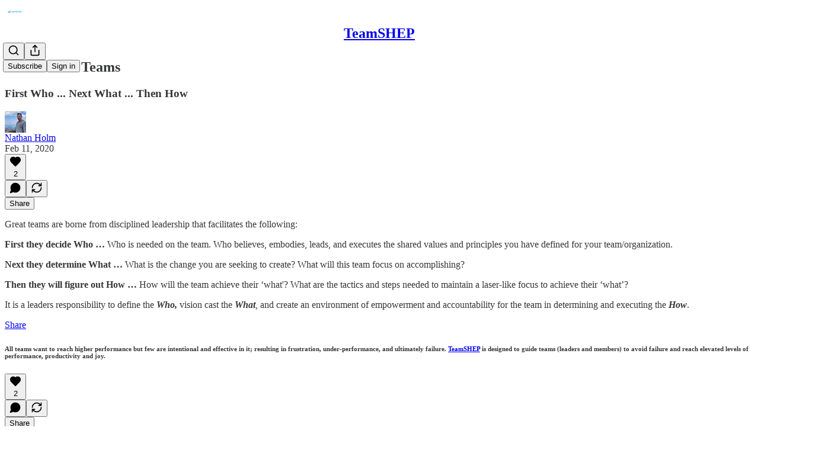

--- FILE ---
content_type: application/javascript; charset=UTF-8
request_url: https://teamshep.substack.com/cdn-cgi/challenge-platform/h/b/scripts/jsd/8328113056b1/main.js?
body_size: 4710
content:
window._cf_chl_opt={JHZX9:'b'};~function(F3,C,z,N,m,G,e,S){F3=W,function(R,Z,FI,F2,h,g){for(FI={R:334,Z:377,h:343,g:320,E:287,k:337,y:355,c:312,D:299,d:370},F2=W,h=R();!![];)try{if(g=parseInt(F2(FI.R))/1+-parseInt(F2(FI.Z))/2+parseInt(F2(FI.h))/3*(parseInt(F2(FI.g))/4)+-parseInt(F2(FI.E))/5+parseInt(F2(FI.k))/6*(parseInt(F2(FI.y))/7)+parseInt(F2(FI.c))/8*(-parseInt(F2(FI.D))/9)+parseInt(F2(FI.d))/10,Z===g)break;else h.push(h.shift())}catch(E){h.push(h.shift())}}(F,391976),C=this||self,z=C[F3(326)],N=function(FE,Fg,Fq,Fv,Fb,F4,Z,h,g){return FE={R:296,Z:284},Fg={R:392,Z:392,h:392,g:354,E:392,k:319,y:392,c:362,D:354,d:362},Fq={R:285},Fv={R:285,Z:362,h:292,g:394,E:372,k:394,y:372,c:292,D:394,d:372,n:311,Q:354,f:311,K:354,P:354,a:392,x:392,H:292,M:394,Y:372,X:311,L:354,i:311,O:319},Fb={R:304,Z:362},F4=F3,Z=String[F4(FE.R)],h={'h':function(E){return null==E?'':h.g(E,6,function(k,F5){return F5=W,F5(Fb.R)[F5(Fb.Z)](k)})},'g':function(E,y,D,F6,Q,K,P,x,H,M,Y,X,L,i,O,s,F0,F1){if(F6=F4,null==E)return'';for(K={},P={},x='',H=2,M=3,Y=2,X=[],L=0,i=0,O=0;O<E[F6(Fv.R)];O+=1)if(s=E[F6(Fv.Z)](O),Object[F6(Fv.h)][F6(Fv.g)][F6(Fv.E)](K,s)||(K[s]=M++,P[s]=!0),F0=x+s,Object[F6(Fv.h)][F6(Fv.k)][F6(Fv.y)](K,F0))x=F0;else{if(Object[F6(Fv.c)][F6(Fv.D)][F6(Fv.d)](P,x)){if(256>x[F6(Fv.n)](0)){for(Q=0;Q<Y;L<<=1,y-1==i?(i=0,X[F6(Fv.Q)](D(L)),L=0):i++,Q++);for(F1=x[F6(Fv.f)](0),Q=0;8>Q;L=L<<1|F1&1,i==y-1?(i=0,X[F6(Fv.K)](D(L)),L=0):i++,F1>>=1,Q++);}else{for(F1=1,Q=0;Q<Y;L=L<<1.7|F1,y-1==i?(i=0,X[F6(Fv.P)](D(L)),L=0):i++,F1=0,Q++);for(F1=x[F6(Fv.n)](0),Q=0;16>Q;L=1.41&F1|L<<1.31,i==y-1?(i=0,X[F6(Fv.Q)](D(L)),L=0):i++,F1>>=1,Q++);}H--,0==H&&(H=Math[F6(Fv.a)](2,Y),Y++),delete P[x]}else for(F1=K[x],Q=0;Q<Y;L=F1&1|L<<1.51,y-1==i?(i=0,X[F6(Fv.K)](D(L)),L=0):i++,F1>>=1,Q++);x=(H--,0==H&&(H=Math[F6(Fv.x)](2,Y),Y++),K[F0]=M++,String(s))}if(x!==''){if(Object[F6(Fv.H)][F6(Fv.M)][F6(Fv.Y)](P,x)){if(256>x[F6(Fv.f)](0)){for(Q=0;Q<Y;L<<=1,y-1==i?(i=0,X[F6(Fv.P)](D(L)),L=0):i++,Q++);for(F1=x[F6(Fv.X)](0),Q=0;8>Q;L=1&F1|L<<1,y-1==i?(i=0,X[F6(Fv.Q)](D(L)),L=0):i++,F1>>=1,Q++);}else{for(F1=1,Q=0;Q<Y;L=F1|L<<1,i==y-1?(i=0,X[F6(Fv.L)](D(L)),L=0):i++,F1=0,Q++);for(F1=x[F6(Fv.i)](0),Q=0;16>Q;L=L<<1.48|F1&1.47,i==y-1?(i=0,X[F6(Fv.L)](D(L)),L=0):i++,F1>>=1,Q++);}H--,0==H&&(H=Math[F6(Fv.x)](2,Y),Y++),delete P[x]}else for(F1=K[x],Q=0;Q<Y;L=L<<1.02|F1&1,y-1==i?(i=0,X[F6(Fv.K)](D(L)),L=0):i++,F1>>=1,Q++);H--,0==H&&Y++}for(F1=2,Q=0;Q<Y;L=L<<1.95|F1&1.3,y-1==i?(i=0,X[F6(Fv.P)](D(L)),L=0):i++,F1>>=1,Q++);for(;;)if(L<<=1,i==y-1){X[F6(Fv.K)](D(L));break}else i++;return X[F6(Fv.O)]('')},'j':function(E,FJ,F7){return FJ={R:311},F7=F4,E==null?'':''==E?null:h.i(E[F7(Fq.R)],32768,function(k,F8){return F8=F7,E[F8(FJ.R)](k)})},'i':function(E,y,D,F9,Q,K,P,x,H,M,Y,X,L,i,O,s,F1,F0){for(F9=F4,Q=[],K=4,P=4,x=3,H=[],X=D(0),L=y,i=1,M=0;3>M;Q[M]=M,M+=1);for(O=0,s=Math[F9(Fg.R)](2,2),Y=1;Y!=s;F0=X&L,L>>=1,L==0&&(L=y,X=D(i++)),O|=(0<F0?1:0)*Y,Y<<=1);switch(O){case 0:for(O=0,s=Math[F9(Fg.Z)](2,8),Y=1;s!=Y;F0=X&L,L>>=1,L==0&&(L=y,X=D(i++)),O|=(0<F0?1:0)*Y,Y<<=1);F1=Z(O);break;case 1:for(O=0,s=Math[F9(Fg.h)](2,16),Y=1;s!=Y;F0=X&L,L>>=1,L==0&&(L=y,X=D(i++)),O|=(0<F0?1:0)*Y,Y<<=1);F1=Z(O);break;case 2:return''}for(M=Q[3]=F1,H[F9(Fg.g)](F1);;){if(i>E)return'';for(O=0,s=Math[F9(Fg.E)](2,x),Y=1;s!=Y;F0=L&X,L>>=1,0==L&&(L=y,X=D(i++)),O|=Y*(0<F0?1:0),Y<<=1);switch(F1=O){case 0:for(O=0,s=Math[F9(Fg.R)](2,8),Y=1;s!=Y;F0=X&L,L>>=1,0==L&&(L=y,X=D(i++)),O|=(0<F0?1:0)*Y,Y<<=1);Q[P++]=Z(O),F1=P-1,K--;break;case 1:for(O=0,s=Math[F9(Fg.Z)](2,16),Y=1;s!=Y;F0=L&X,L>>=1,L==0&&(L=y,X=D(i++)),O|=Y*(0<F0?1:0),Y<<=1);Q[P++]=Z(O),F1=P-1,K--;break;case 2:return H[F9(Fg.k)]('')}if(K==0&&(K=Math[F9(Fg.y)](2,x),x++),Q[F1])F1=Q[F1];else if(F1===P)F1=M+M[F9(Fg.c)](0);else return null;H[F9(Fg.D)](F1),Q[P++]=M+F1[F9(Fg.d)](0),K--,M=F1,K==0&&(K=Math[F9(Fg.R)](2,x),x++)}}},g={},g[F4(FE.Z)]=h.h,g}(),m={},m[F3(315)]='o',m[F3(293)]='s',m[F3(350)]='u',m[F3(331)]='z',m[F3(385)]='n',m[F3(302)]='I',m[F3(399)]='b',G=m,C[F3(359)]=function(R,Z,h,g,Fr,Fd,FD,FZ,y,D,Q,K,P,x){if(Fr={R:295,Z:391,h:338,g:300,E:303,k:384,y:300,c:303,D:384,d:367,n:318,Q:285,f:388,K:336},Fd={R:301,Z:285,h:325},FD={R:292,Z:394,h:372,g:354},FZ=F3,null===Z||Z===void 0)return g;for(y=B(Z),R[FZ(Fr.R)][FZ(Fr.Z)]&&(y=y[FZ(Fr.h)](R[FZ(Fr.R)][FZ(Fr.Z)](Z))),y=R[FZ(Fr.g)][FZ(Fr.E)]&&R[FZ(Fr.k)]?R[FZ(Fr.y)][FZ(Fr.c)](new R[(FZ(Fr.D))](y)):function(H,Fh,M){for(Fh=FZ,H[Fh(Fd.R)](),M=0;M<H[Fh(Fd.Z)];H[M+1]===H[M]?H[Fh(Fd.h)](M+1,1):M+=1);return H}(y),D='nAsAaAb'.split('A'),D=D[FZ(Fr.d)][FZ(Fr.n)](D),Q=0;Q<y[FZ(Fr.Q)];K=y[Q],P=T(R,Z,K),D(P)?(x='s'===P&&!R[FZ(Fr.f)](Z[K]),FZ(Fr.K)===h+K?E(h+K,P):x||E(h+K,Z[K])):E(h+K,P),Q++);return g;function E(H,M,FV){FV=W,Object[FV(FD.R)][FV(FD.Z)][FV(FD.h)](g,M)||(g[M]=[]),g[M][FV(FD.g)](H)}},e=F3(324)[F3(330)](';'),S=e[F3(367)][F3(318)](e),C[F3(306)]=function(R,Z,FQ,FC,h,g,E,k){for(FQ={R:294,Z:285,h:285,g:358,E:354,k:379},FC=F3,h=Object[FC(FQ.R)](Z),g=0;g<h[FC(FQ.Z)];g++)if(E=h[g],'f'===E&&(E='N'),R[E]){for(k=0;k<Z[h[g]][FC(FQ.h)];-1===R[E][FC(FQ.g)](Z[h[g]][k])&&(S(Z[h[g]][k])||R[E][FC(FQ.E)]('o.'+Z[h[g]][k])),k++);}else R[E]=Z[h[g]][FC(FQ.k)](function(y){return'o.'+y})},v();function T(R,Z,h,Fc,FW,g){FW=(Fc={R:378,Z:300,h:366,g:300,E:375},F3);try{return Z[h][FW(Fc.R)](function(){}),'p'}catch(E){}try{if(null==Z[h])return Z[h]===void 0?'u':'x'}catch(k){return'i'}return R[FW(Fc.Z)][FW(Fc.h)](Z[h])?'a':Z[h]===R[FW(Fc.g)]?'p5':!0===Z[h]?'T':!1===Z[h]?'F':(g=typeof Z[h],FW(Fc.E)==g?A(R,Z[h])?'N':'f':G[g]||'?')}function A(R,Z,Fk,FF){return Fk={R:290,Z:290,h:292,g:316,E:372,k:358,y:387},FF=F3,Z instanceof R[FF(Fk.R)]&&0<R[FF(Fk.Z)][FF(Fk.h)][FF(Fk.g)][FF(Fk.E)](Z)[FF(Fk.k)](FF(Fk.y))}function U(Ff,Fz,h,g,E,k,y){Fz=(Ff={R:339,Z:327,h:373,g:369,E:313,k:328,y:283,c:363,D:364,d:380,n:360,Q:402},F3);try{return h=z[Fz(Ff.R)](Fz(Ff.Z)),h[Fz(Ff.h)]=Fz(Ff.g),h[Fz(Ff.E)]='-1',z[Fz(Ff.k)][Fz(Ff.y)](h),g=h[Fz(Ff.c)],E={},E=MViqS9(g,g,'',E),E=MViqS9(g,g[Fz(Ff.D)]||g[Fz(Ff.d)],'n.',E),E=MViqS9(g,h[Fz(Ff.n)],'d.',E),z[Fz(Ff.k)][Fz(Ff.Q)](h),k={},k.r=E,k.e=null,k}catch(c){return y={},y.r={},y.e=c,y}}function l(g,E,FX,Fe,k,y,c,D,d,n,Q,f){if(FX={R:291,Z:393,h:356,g:398,E:389,k:289,y:342,c:390,D:305,d:357,n:401,Q:395,f:346,K:376,P:308,a:368,x:297,H:344,M:352,Y:335,X:389,L:314,i:365,O:321,s:332,F0:286,F1:371,FL:284},Fe=F3,!j(.01))return![];y=(k={},k[Fe(FX.R)]=g,k[Fe(FX.Z)]=E,k);try{c=C[Fe(FX.h)],D=Fe(FX.g)+C[Fe(FX.E)][Fe(FX.k)]+Fe(FX.y)+c.r+Fe(FX.c),d=new C[(Fe(FX.D))](),d[Fe(FX.d)](Fe(FX.n),D),d[Fe(FX.Q)]=2500,d[Fe(FX.f)]=function(){},n={},n[Fe(FX.K)]=C[Fe(FX.E)][Fe(FX.P)],n[Fe(FX.a)]=C[Fe(FX.E)][Fe(FX.x)],n[Fe(FX.H)]=C[Fe(FX.E)][Fe(FX.M)],n[Fe(FX.Y)]=C[Fe(FX.X)][Fe(FX.L)],Q=n,f={},f[Fe(FX.i)]=y,f[Fe(FX.O)]=Q,f[Fe(FX.s)]=Fe(FX.F0),d[Fe(FX.F1)](N[Fe(FX.FL)](f))}catch(K){}}function I(Fa,Fm,R,Z,h){return Fa={R:383,Z:351},Fm=F3,R=3600,Z=o(),h=Math[Fm(Fa.R)](Date[Fm(Fa.Z)]()/1e3),h-Z>R?![]:!![]}function b(R,Z,FM,FH,Fp,Fx,FG,h,g,E){FM={R:356,Z:323,h:389,g:305,E:357,k:401,y:398,c:289,D:309,d:341,n:395,Q:346,f:345,K:329,P:382,a:310,x:310,H:371,M:284,Y:340},FH={R:333},Fp={R:400,Z:400,h:353,g:282,E:400},Fx={R:395},FG=F3,h=C[FG(FM.R)],console[FG(FM.Z)](C[FG(FM.h)]),g=new C[(FG(FM.g))](),g[FG(FM.E)](FG(FM.k),FG(FM.y)+C[FG(FM.h)][FG(FM.c)]+FG(FM.D)+h.r),h[FG(FM.d)]&&(g[FG(FM.n)]=5e3,g[FG(FM.Q)]=function(FA){FA=FG,Z(FA(Fx.R))}),g[FG(FM.f)]=function(FT){FT=FG,g[FT(Fp.R)]>=200&&g[FT(Fp.Z)]<300?Z(FT(Fp.h)):Z(FT(Fp.g)+g[FT(Fp.E)])},g[FG(FM.K)]=function(FB){FB=FG,Z(FB(FH.R))},E={'t':o(),'lhr':z[FG(FM.P)]&&z[FG(FM.P)][FG(FM.a)]?z[FG(FM.P)][FG(FM.x)]:'','api':h[FG(FM.d)]?!![]:![],'payload':R},g[FG(FM.H)](N[FG(FM.M)](JSON[FG(FM.Y)](E)))}function B(R,Ft,FR,Z){for(Ft={R:338,Z:294,h:374},FR=F3,Z=[];R!==null;Z=Z[FR(Ft.R)](Object[FR(Ft.Z)](R)),R=Object[FR(Ft.h)](R));return Z}function W(R,V,Z){return Z=F(),W=function(h,C,z){return h=h-282,z=Z[h],z},W(R,V)}function o(FP,FN,R){return FP={R:356,Z:383},FN=F3,R=C[FN(FP.R)],Math[FN(FP.Z)](+atob(R.t))}function J(h,g,W0,Fo,E,k,y){if(W0={R:348,Z:341,h:353,g:332,E:347,k:317,y:361,c:322,D:332,d:317,n:393,Q:396,f:361,K:322},Fo=F3,E=Fo(W0.R),!h[Fo(W0.Z)])return;g===Fo(W0.h)?(k={},k[Fo(W0.g)]=E,k[Fo(W0.E)]=h.r,k[Fo(W0.k)]=Fo(W0.h),C[Fo(W0.y)][Fo(W0.c)](k,'*')):(y={},y[Fo(W0.D)]=E,y[Fo(W0.E)]=h.r,y[Fo(W0.d)]=Fo(W0.n),y[Fo(W0.Q)]=g,C[Fo(W0.f)][Fo(W0.K)](y,'*'))}function j(R,FK,Fu){return FK={R:298},Fu=F3,Math[Fu(FK.R)]()<R}function F(W1){return W1='error,hasOwnProperty,timeout,detail,onreadystatechange,/cdn-cgi/challenge-platform/h/,boolean,status,POST,removeChild,http-code:,appendChild,XbFfbNC,length,jsd,3483100xCIAil,addEventListener,JHZX9,Function,msg,prototype,string,keys,Object,fromCharCode,lEJE0,random,576162aatuyO,Array,sort,bigint,from,bXU67Vzx5BJS9lZOAg23fPYpcinasKym$DuLI08TjwtF4dvqWr-1kRNEhCeGMoH+Q,XMLHttpRequest,RgkH4,readyState,yEyS4,/jsd/oneshot/8328113056b1/0.9961384439129752:1765941964:YUTYMmQhrou-A6_mBelMYsBv-sYoUXWa4YP8TpmE388/,href,charCodeAt,72IYlSGl,tabIndex,bclI3,object,toString,event,bind,join,16XuHkTN,chctx,postMessage,log,_cf_chl_opt;rQbOs9;FWcIT6;RUfN6;gRZD9;Fitf5;ibAjX2;QFoQ3;kwZxu3;jpPe1;CSKE5;KoKpn7;muAo0;DafBR6;MViqS9;RgkH4;nKFwJ3;hKnz6,splice,document,iframe,body,onerror,split,symbol,source,xhr-error,34821mFauQi,chlApiClientVersion,d.cookie,906GTyzJo,concat,createElement,stringify,api,/b/ov1/0.9961384439129752:1765941964:YUTYMmQhrou-A6_mBelMYsBv-sYoUXWa4YP8TpmE388/,46989DyIHEe,chlApiRumWidgetAgeMs,onload,ontimeout,sid,cloudflare-invisible,error on cf_chl_props,undefined,now,GCBp7,success,push,24878oUcWjr,__CF$cv$params,open,indexOf,MViqS9,contentDocument,parent,charAt,contentWindow,clientInformation,errorInfoObject,isArray,includes,chlApiUrl,display: none,12761810nRrUfh,send,call,style,getPrototypeOf,function,chlApiSitekey,491100AHJBMH,catch,map,navigator,loading,location,floor,Set,number,DOMContentLoaded,[native code],isNaN,_cf_chl_opt,/invisible/jsd,getOwnPropertyNames,pow'.split(','),F=function(){return W1},F()}function v(Fs,FO,Fi,FS,R,Z,h,g,E){if(Fs={R:356,Z:341,h:307,g:381,E:288,k:288,y:386,c:397},FO={R:307,Z:381,h:397},Fi={R:349},FS=F3,R=C[FS(Fs.R)],!R)return;if(!I())return;(Z=![],h=R[FS(Fs.Z)]===!![],g=function(FU,k){if(FU=FS,!Z){if(Z=!![],!I())return;k=U(),b(k.r,function(y){J(R,y)}),k.e&&l(FU(Fi.R),k.e)}},z[FS(Fs.h)]!==FS(Fs.g))?g():C[FS(Fs.E)]?z[FS(Fs.k)](FS(Fs.y),g):(E=z[FS(Fs.c)]||function(){},z[FS(Fs.c)]=function(Fj){Fj=FS,E(),z[Fj(FO.R)]!==Fj(FO.Z)&&(z[Fj(FO.h)]=E,g())})}}()